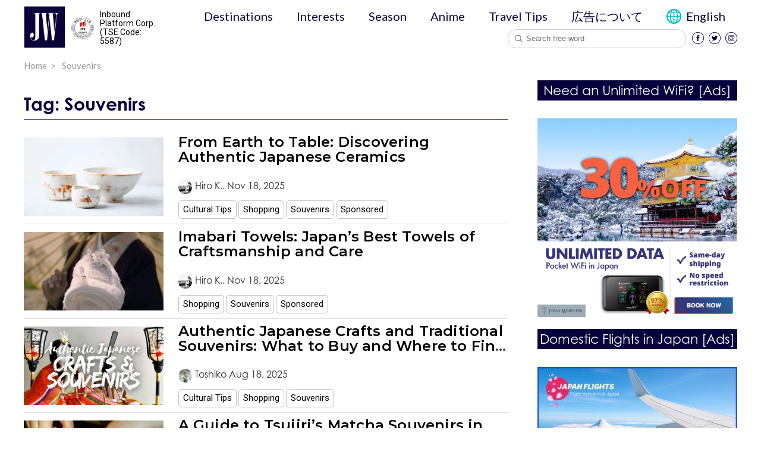

--- FILE ---
content_type: text/html; charset=UTF-8
request_url: https://jw-webmagazine.com/tag/souvenirs/
body_size: 13812
content:
<!doctype html>
<html lang="en">
<head>
	<meta charset="UTF-8">
    <meta name="format-detection" content="telephone=no">
    <script>
        WebFontConfig = {
            typekit: { id: 'vja0xty' },
            google: {
                families: ['Roboto:400,400i,500,500i,700,700i', 'Lato:400,400i,500,500i,700,700i', 'Montserrat:400,400i,500,500i,600,700,700i']
            }
        };

        (function(d) {
            var wf = d.createElement('script'), s = d.scripts[0];
            wf.src = 'https://ajax.googleapis.com/ajax/libs/webfont/1.6.26/webfont.js';
            wf.async = true;
            s.parentNode.insertBefore(wf, s);
        })(document);

        (function() {
            var e = {
                Tabvar: -1 !== (i = window.navigator.userAgent.toLowerCase()).indexOf("windows") && -1 !== i.indexOf("touch") && -1 === i.indexOf("tabvar pc") || -1 !== i.indexOf("ipad") || -1 !== i.indexOf("android") && -1 === i.indexOf("mobile") || -1 !== i.indexOf("firefox") && -1 !== i.indexOf("tabvar") || -1 !== i.indexOf("kindle") || -1 !== i.indexOf("silk") || -1 !== i.indexOf("playbook"),
                Mobile: -1 !== i.indexOf("windows") && -1 !== i.indexOf("phone") || -1 !== i.indexOf("iphone") || -1 !== i.indexOf("ipod") || -1 !== i.indexOf("android") && -1 !== i.indexOf("mobile") || -1 !== i.indexOf("firefox") && -1 !== i.indexOf("mobile") || -1 !== i.indexOf("blackberry")
            };
            var i;
            var n = "";
            e.Tabvar || e.Mobile ? n = "sp" : window.navigator.userAgent.indexOf("Edge") > -1 ? n = "edge" : window.navigator.userAgent.indexOf("Firefox") > -1 ? n = "firefox" : window.navigator.userAgent.indexOf("Chrome") > -1 ? n = "chrome" : ("Microsoft Internet Explorer" == navigator.appName || navigator.userAgent.match(/Trident/) || navigator.userAgent.match(/rv:11/) || void 0 !== $.browser && 1 == $.browser.msie) && (n = "ie");
            document.addEventListener("DOMContentLoaded", function() {
                document.body.classList.add(n)
            })
        })();
    </script>
	<meta name="viewport" content="width=device-width, initial-scale=1">
	<link rel="profile" href="https://gmpg.org/xfn/11">
    <link rel="apple-touch-icon" sizes="57x57" href="https://jw-webmagazine.com/wp-content/themes/jw-magazine/favicon/apple-icon-57x57.png">
    <link rel="apple-touch-icon" sizes="60x60" href="https://jw-webmagazine.com/wp-content/themes/jw-magazine/favicon/apple-icon-60x60.png">
    <link rel="apple-touch-icon" sizes="72x72" href="https://jw-webmagazine.com/wp-content/themes/jw-magazine/favicon/apple-icon-72x72.png">
    <link rel="apple-touch-icon" sizes="76x76" href="https://jw-webmagazine.com/wp-content/themes/jw-magazine/favicon/apple-icon-76x76.png">
    <link rel="apple-touch-icon" sizes="114x114" href="https://jw-webmagazine.com/wp-content/themes/jw-magazine/favicon/apple-icon-114x114.png">
    <link rel="apple-touch-icon" sizes="120x120" href="https://jw-webmagazine.com/wp-content/themes/jw-magazine/favicon/apple-icon-120x120.png">
    <link rel="apple-touch-icon" sizes="144x144" href="https://jw-webmagazine.com/wp-content/themes/jw-magazine/favicon/apple-icon-144x144.png">
    <link rel="apple-touch-icon" sizes="152x152" href="https://jw-webmagazine.com/wp-content/themes/jw-magazine/favicon/apple-icon-152x152.png">
    <link rel="apple-touch-icon" sizes="180x180" href="https://jw-webmagazine.com/wp-content/themes/jw-magazine/favicon/apple-icon-180x180.png">
    <link rel="icon" type="image/png" sizes="192x192"  href="https://jw-webmagazine.com/wp-content/themes/jw-magazine/favicon/android-icon-192x192.png">
    <link rel="icon" type="image/png" sizes="32x32" href="https://jw-webmagazine.com/wp-content/themes/jw-magazine/favicon/favicon-32x32.png">
    <link rel="icon" type="image/png" sizes="96x96" href="https://jw-webmagazine.com/wp-content/themes/jw-magazine/favicon/favicon-96x96.png">
    <link rel="icon" type="image/png" sizes="16x16" href="https://jw-webmagazine.com/wp-content/themes/jw-magazine/favicon/favicon-16x16.png">
    <link rel="manifest" href="https://jw-webmagazine.com/wp-content/themes/jw-magazine/favicon/manifest.json">
    <meta name="msapplication-TileColor" content="#ffffff">
    <meta name="msapplication-TileImage" content="https://jw-webmagazine.com/wp-content/themes/jw-magazine/favicon/ms-icon-144x144.png">
    <meta name="theme-color" content="#ffffff">
    <title>Tag: Souvenirs</title>
	<meta name='robots' content='max-image-preview:large' />
<link rel='dns-prefetch' href='//polyfill.io' />
<link rel="alternate" type="application/rss+xml" title="Japan Web Magazine &raquo; Feed" href="https://jw-webmagazine.com/feed/" />
<link rel="alternate" type="application/rss+xml" title="Japan Web Magazine &raquo; Comments Feed" href="https://jw-webmagazine.com/comments/feed/" />
<link rel="alternate" type="application/rss+xml" title="Japan Web Magazine &raquo; Souvenirs Tag Feed" href="https://jw-webmagazine.com/tag/souvenirs/feed/" />
<!-- jw-webmagazine.com is managing ads with Advanced Ads --><script id="webma-ready">
			window.advanced_ads_ready=function(e,a){a=a||"complete";var d=function(e){return"interactive"===a?"loading"!==e:"complete"===e};d(document.readyState)?e():document.addEventListener("readystatechange",(function(a){d(a.target.readyState)&&e()}),{once:"interactive"===a})},window.advanced_ads_ready_queue=window.advanced_ads_ready_queue||[];		</script>
		<link rel='stylesheet' id='wp-block-library-css' href='https://jw-webmagazine.com/wp-includes/css/dist/block-library/style.min.css?ver=6.5.4' type='text/css' media='all' />
<style id='classic-theme-styles-inline-css' type='text/css'>
/*! This file is auto-generated */
.wp-block-button__link{color:#fff;background-color:#32373c;border-radius:9999px;box-shadow:none;text-decoration:none;padding:calc(.667em + 2px) calc(1.333em + 2px);font-size:1.125em}.wp-block-file__button{background:#32373c;color:#fff;text-decoration:none}
</style>
<style id='global-styles-inline-css' type='text/css'>
body{--wp--preset--color--black: #000000;--wp--preset--color--cyan-bluish-gray: #abb8c3;--wp--preset--color--white: #ffffff;--wp--preset--color--pale-pink: #f78da7;--wp--preset--color--vivid-red: #cf2e2e;--wp--preset--color--luminous-vivid-orange: #ff6900;--wp--preset--color--luminous-vivid-amber: #fcb900;--wp--preset--color--light-green-cyan: #7bdcb5;--wp--preset--color--vivid-green-cyan: #00d084;--wp--preset--color--pale-cyan-blue: #8ed1fc;--wp--preset--color--vivid-cyan-blue: #0693e3;--wp--preset--color--vivid-purple: #9b51e0;--wp--preset--gradient--vivid-cyan-blue-to-vivid-purple: linear-gradient(135deg,rgba(6,147,227,1) 0%,rgb(155,81,224) 100%);--wp--preset--gradient--light-green-cyan-to-vivid-green-cyan: linear-gradient(135deg,rgb(122,220,180) 0%,rgb(0,208,130) 100%);--wp--preset--gradient--luminous-vivid-amber-to-luminous-vivid-orange: linear-gradient(135deg,rgba(252,185,0,1) 0%,rgba(255,105,0,1) 100%);--wp--preset--gradient--luminous-vivid-orange-to-vivid-red: linear-gradient(135deg,rgba(255,105,0,1) 0%,rgb(207,46,46) 100%);--wp--preset--gradient--very-light-gray-to-cyan-bluish-gray: linear-gradient(135deg,rgb(238,238,238) 0%,rgb(169,184,195) 100%);--wp--preset--gradient--cool-to-warm-spectrum: linear-gradient(135deg,rgb(74,234,220) 0%,rgb(151,120,209) 20%,rgb(207,42,186) 40%,rgb(238,44,130) 60%,rgb(251,105,98) 80%,rgb(254,248,76) 100%);--wp--preset--gradient--blush-light-purple: linear-gradient(135deg,rgb(255,206,236) 0%,rgb(152,150,240) 100%);--wp--preset--gradient--blush-bordeaux: linear-gradient(135deg,rgb(254,205,165) 0%,rgb(254,45,45) 50%,rgb(107,0,62) 100%);--wp--preset--gradient--luminous-dusk: linear-gradient(135deg,rgb(255,203,112) 0%,rgb(199,81,192) 50%,rgb(65,88,208) 100%);--wp--preset--gradient--pale-ocean: linear-gradient(135deg,rgb(255,245,203) 0%,rgb(182,227,212) 50%,rgb(51,167,181) 100%);--wp--preset--gradient--electric-grass: linear-gradient(135deg,rgb(202,248,128) 0%,rgb(113,206,126) 100%);--wp--preset--gradient--midnight: linear-gradient(135deg,rgb(2,3,129) 0%,rgb(40,116,252) 100%);--wp--preset--font-size--small: 13px;--wp--preset--font-size--medium: 20px;--wp--preset--font-size--large: 36px;--wp--preset--font-size--x-large: 42px;--wp--preset--spacing--20: 0.44rem;--wp--preset--spacing--30: 0.67rem;--wp--preset--spacing--40: 1rem;--wp--preset--spacing--50: 1.5rem;--wp--preset--spacing--60: 2.25rem;--wp--preset--spacing--70: 3.38rem;--wp--preset--spacing--80: 5.06rem;--wp--preset--shadow--natural: 6px 6px 9px rgba(0, 0, 0, 0.2);--wp--preset--shadow--deep: 12px 12px 50px rgba(0, 0, 0, 0.4);--wp--preset--shadow--sharp: 6px 6px 0px rgba(0, 0, 0, 0.2);--wp--preset--shadow--outlined: 6px 6px 0px -3px rgba(255, 255, 255, 1), 6px 6px rgba(0, 0, 0, 1);--wp--preset--shadow--crisp: 6px 6px 0px rgba(0, 0, 0, 1);}:where(.is-layout-flex){gap: 0.5em;}:where(.is-layout-grid){gap: 0.5em;}body .is-layout-flex{display: flex;}body .is-layout-flex{flex-wrap: wrap;align-items: center;}body .is-layout-flex > *{margin: 0;}body .is-layout-grid{display: grid;}body .is-layout-grid > *{margin: 0;}:where(.wp-block-columns.is-layout-flex){gap: 2em;}:where(.wp-block-columns.is-layout-grid){gap: 2em;}:where(.wp-block-post-template.is-layout-flex){gap: 1.25em;}:where(.wp-block-post-template.is-layout-grid){gap: 1.25em;}.has-black-color{color: var(--wp--preset--color--black) !important;}.has-cyan-bluish-gray-color{color: var(--wp--preset--color--cyan-bluish-gray) !important;}.has-white-color{color: var(--wp--preset--color--white) !important;}.has-pale-pink-color{color: var(--wp--preset--color--pale-pink) !important;}.has-vivid-red-color{color: var(--wp--preset--color--vivid-red) !important;}.has-luminous-vivid-orange-color{color: var(--wp--preset--color--luminous-vivid-orange) !important;}.has-luminous-vivid-amber-color{color: var(--wp--preset--color--luminous-vivid-amber) !important;}.has-light-green-cyan-color{color: var(--wp--preset--color--light-green-cyan) !important;}.has-vivid-green-cyan-color{color: var(--wp--preset--color--vivid-green-cyan) !important;}.has-pale-cyan-blue-color{color: var(--wp--preset--color--pale-cyan-blue) !important;}.has-vivid-cyan-blue-color{color: var(--wp--preset--color--vivid-cyan-blue) !important;}.has-vivid-purple-color{color: var(--wp--preset--color--vivid-purple) !important;}.has-black-background-color{background-color: var(--wp--preset--color--black) !important;}.has-cyan-bluish-gray-background-color{background-color: var(--wp--preset--color--cyan-bluish-gray) !important;}.has-white-background-color{background-color: var(--wp--preset--color--white) !important;}.has-pale-pink-background-color{background-color: var(--wp--preset--color--pale-pink) !important;}.has-vivid-red-background-color{background-color: var(--wp--preset--color--vivid-red) !important;}.has-luminous-vivid-orange-background-color{background-color: var(--wp--preset--color--luminous-vivid-orange) !important;}.has-luminous-vivid-amber-background-color{background-color: var(--wp--preset--color--luminous-vivid-amber) !important;}.has-light-green-cyan-background-color{background-color: var(--wp--preset--color--light-green-cyan) !important;}.has-vivid-green-cyan-background-color{background-color: var(--wp--preset--color--vivid-green-cyan) !important;}.has-pale-cyan-blue-background-color{background-color: var(--wp--preset--color--pale-cyan-blue) !important;}.has-vivid-cyan-blue-background-color{background-color: var(--wp--preset--color--vivid-cyan-blue) !important;}.has-vivid-purple-background-color{background-color: var(--wp--preset--color--vivid-purple) !important;}.has-black-border-color{border-color: var(--wp--preset--color--black) !important;}.has-cyan-bluish-gray-border-color{border-color: var(--wp--preset--color--cyan-bluish-gray) !important;}.has-white-border-color{border-color: var(--wp--preset--color--white) !important;}.has-pale-pink-border-color{border-color: var(--wp--preset--color--pale-pink) !important;}.has-vivid-red-border-color{border-color: var(--wp--preset--color--vivid-red) !important;}.has-luminous-vivid-orange-border-color{border-color: var(--wp--preset--color--luminous-vivid-orange) !important;}.has-luminous-vivid-amber-border-color{border-color: var(--wp--preset--color--luminous-vivid-amber) !important;}.has-light-green-cyan-border-color{border-color: var(--wp--preset--color--light-green-cyan) !important;}.has-vivid-green-cyan-border-color{border-color: var(--wp--preset--color--vivid-green-cyan) !important;}.has-pale-cyan-blue-border-color{border-color: var(--wp--preset--color--pale-cyan-blue) !important;}.has-vivid-cyan-blue-border-color{border-color: var(--wp--preset--color--vivid-cyan-blue) !important;}.has-vivid-purple-border-color{border-color: var(--wp--preset--color--vivid-purple) !important;}.has-vivid-cyan-blue-to-vivid-purple-gradient-background{background: var(--wp--preset--gradient--vivid-cyan-blue-to-vivid-purple) !important;}.has-light-green-cyan-to-vivid-green-cyan-gradient-background{background: var(--wp--preset--gradient--light-green-cyan-to-vivid-green-cyan) !important;}.has-luminous-vivid-amber-to-luminous-vivid-orange-gradient-background{background: var(--wp--preset--gradient--luminous-vivid-amber-to-luminous-vivid-orange) !important;}.has-luminous-vivid-orange-to-vivid-red-gradient-background{background: var(--wp--preset--gradient--luminous-vivid-orange-to-vivid-red) !important;}.has-very-light-gray-to-cyan-bluish-gray-gradient-background{background: var(--wp--preset--gradient--very-light-gray-to-cyan-bluish-gray) !important;}.has-cool-to-warm-spectrum-gradient-background{background: var(--wp--preset--gradient--cool-to-warm-spectrum) !important;}.has-blush-light-purple-gradient-background{background: var(--wp--preset--gradient--blush-light-purple) !important;}.has-blush-bordeaux-gradient-background{background: var(--wp--preset--gradient--blush-bordeaux) !important;}.has-luminous-dusk-gradient-background{background: var(--wp--preset--gradient--luminous-dusk) !important;}.has-pale-ocean-gradient-background{background: var(--wp--preset--gradient--pale-ocean) !important;}.has-electric-grass-gradient-background{background: var(--wp--preset--gradient--electric-grass) !important;}.has-midnight-gradient-background{background: var(--wp--preset--gradient--midnight) !important;}.has-small-font-size{font-size: var(--wp--preset--font-size--small) !important;}.has-medium-font-size{font-size: var(--wp--preset--font-size--medium) !important;}.has-large-font-size{font-size: var(--wp--preset--font-size--large) !important;}.has-x-large-font-size{font-size: var(--wp--preset--font-size--x-large) !important;}
.wp-block-navigation a:where(:not(.wp-element-button)){color: inherit;}
:where(.wp-block-post-template.is-layout-flex){gap: 1.25em;}:where(.wp-block-post-template.is-layout-grid){gap: 1.25em;}
:where(.wp-block-columns.is-layout-flex){gap: 2em;}:where(.wp-block-columns.is-layout-grid){gap: 2em;}
.wp-block-pullquote{font-size: 1.5em;line-height: 1.6;}
</style>
<link rel='stylesheet' id='wp-pagenavi-css' href='https://jw-webmagazine.com/wp-content/plugins/wp-pagenavi/pagenavi-css.css?ver=2.70' type='text/css' media='all' />
<link rel='stylesheet' id='ez-toc-css' href='https://jw-webmagazine.com/wp-content/plugins/easy-table-of-contents/assets/css/screen.min.css?ver=2.0.71' type='text/css' media='all' />
<style id='ez-toc-inline-css' type='text/css'>
div#ez-toc-container .ez-toc-title {font-size: 120%;}div#ez-toc-container .ez-toc-title {font-weight: 500;}div#ez-toc-container ul li {font-size: 95%;}div#ez-toc-container ul li {font-weight: 500;}div#ez-toc-container nav ul ul li {font-size: 90%;}div#ez-toc-container {background: #fff;border: 1px solid #07003c;width: 100%;}div#ez-toc-container p.ez-toc-title , #ez-toc-container .ez_toc_custom_title_icon , #ez-toc-container .ez_toc_custom_toc_icon {color: #0a0a0a;}div#ez-toc-container ul.ez-toc-list a {color: #428bca;}div#ez-toc-container ul.ez-toc-list a:hover {color: #07003c;}div#ez-toc-container ul.ez-toc-list a:visited {color: #254e72;}
</style>
<link rel='stylesheet' id='jw-magazine-style-css' href='https://jw-webmagazine.com/wp-content/themes/jw-magazine/style.css?ver=20201216' type='text/css' media='all' />
<link rel='stylesheet' id='jw-magazine-common-css' href='https://jw-webmagazine.com/wp-content/themes/jw-magazine/resources/styles/common.css?ver=20201216' type='text/css' media='all' />
<link rel='stylesheet' id='simple-pagination-css-css' href='https://jw-webmagazine.com/wp-content/plugins/simple-pagination/css/default.css?ver=2.1.7' type='text/css' media='screen' />
<script type="text/javascript" src="https://jw-webmagazine.com/wp-includes/js/jquery/jquery.min.js?ver=3.7.1" id="jquery-core-js"></script>
<script type="text/javascript" src="https://jw-webmagazine.com/wp-includes/js/jquery/jquery-migrate.min.js?ver=3.4.1" id="jquery-migrate-js"></script>
<script type="text/javascript" src="https://cdnjs.cloudflare.com/polyfill/v3/polyfill.min.js?features=Array.prototype.forEach%2CNodeList.prototype.forEach%2CIntersectionObserver%2CIntersectionObserverEntry&amp;ver=1.1" id="polyfill-js"></script>
<link rel="https://api.w.org/" href="https://jw-webmagazine.com/wp-json/" /><link rel="alternate" type="application/json" href="https://jw-webmagazine.com/wp-json/wp/v2/tags/12" /><link rel="EditURI" type="application/rsd+xml" title="RSD" href="https://jw-webmagazine.com/xmlrpc.php?rsd" />
<meta name="generator" content="WordPress 6.5.4" />

<!-- Google Tag Manager -->
<script>(function(w,d,s,l,i){w[l]=w[l]||[];w[l].push({'gtm.start':
new Date().getTime(),event:'gtm.js'});var f=d.getElementsByTagName(s)[0],
j=d.createElement(s),dl=l!='dataLayer'?'&l='+l:'';j.async=true;j.src=
'https://www.googletagmanager.com/gtm.js?id='+i+dl;f.parentNode.insertBefore(j,f);
})(window,document,'script','dataLayer','GTM-K27W22G');</script>
<!-- End Google Tag Manager -->

<!-- Google Adsense -->
<script async src="https://pagead2.googlesyndication.com/pagead/js/adsbygoogle.js?client=ca-pub-3633355596497469"
     crossorigin="anonymous"></script>



<meta name='robots' content='noindex,follow' />
<link rel="alternate" hreflang="en" href="https://jw-webmagazine.com/tag/souvenirs/">
<link rel="canonical" href="https://jw-webmagazine.com/tag/souvenirs/" />
<link rel="stylesheet" media="print" onload="this.media='all'" href="https://stackpath.bootstrapcdn.com/font-awesome/4.7.0/css/font-awesome.min.css">
<noscript><style id="rocket-lazyload-nojs-css">.rll-youtube-player, [data-lazy-src]{display:none !important;}</style></noscript></head>

<body class="archive tag tag-souvenirs tag-12 hfeed aa-prefix-webma- aa-disabled-all">
<!-- Google Tag Manager (noscript) -->
<noscript><iframe src="https://www.googletagmanager.com/ns.html?id=GTM-K27W22G"
height="0" width="0" style="display:none;visibility:hidden"></iframe></noscript>
<!-- End Google Tag Manager (noscript) -->

	<div id="page" class="site">
    <header id="site-header">
        <div class="o-container">
            <nav class="c-navbar" id="main-nav">
                <div class="c-navbar--left">
                    <a href="https://jw-webmagazine.com" class="c-navbar__brand">
                        <img src="data:image/svg+xml,%3Csvg%20xmlns='http://www.w3.org/2000/svg'%20viewBox='0%200%2070%2071'%3E%3C/svg%3E" width="70" height="71" alt="Japan Travel Guide - Japan Web Magazine" data-lazy-src="https://jw-webmagazine.com/wp-content/themes/jw-magazine/resources/images/common/logo.png"><noscript><img src="https://jw-webmagazine.com/wp-content/themes/jw-magazine/resources/images/common/logo.png" width="70" height="71" alt="Japan Travel Guide - Japan Web Magazine"></noscript>
                    </a>                </div>
                <div class="jpx-wrapper">
                    <img src="data:image/svg+xml,%3Csvg%20xmlns='http://www.w3.org/2000/svg'%20viewBox='0%200%2038%2038'%3E%3C/svg%3E" width="38" height="38" alt="JPX Logo" data-lazy-src="https://jw-webmagazine.com/wp-content/themes/jw-magazine/resources/images/common/logo-jpx.svg"><noscript><img src="https://jw-webmagazine.com/wp-content/themes/jw-magazine/resources/images/common/logo-jpx.svg" width="38" height="38" alt="JPX Logo"></noscript>
                    <p class="text-announcing">Inbound Platform Corp.<br />
                    (TSE Code: 5587)</p>
                </div>
                <button class="c-navbar__toggle only-sp" aria-label="Open navigation" name="Open navigation">
                    <span></span>
                    <span></span>
                    <span></span>
                    <span class="sr-only">Toggle Dropdown</span>
                </button>
                <div class="c-navbar--right">
                    <div class="menu-close only-sp"></div>
                    <div class="c-navbar--right__wrap">
                        <button class="c-navbar__toggle active only-sp" aria-label="Open navigation" name="Open navigation">
                            <span></span>
                            <span></span>
                            <span></span>
                            <span class="sr-only">Toggle Dropdown</span>
                        </button>
                        <ul id = "primary-menu" class = "menu c-navbar__menu"><li id="menu-item-282498" class="menu-item menu-item-type-post_type menu-item-object-page menu-item-has-children menu-item-282498 top-level"><a href="https://jw-webmagazine.com/destinations/">Destinations</a>
<span class="only-sp open-sub-menu">&nbsp;</span>

<ul class="sub-menu">
	<li id="menu-item-282499" class="menu-item menu-item-type-taxonomy menu-item-object-destinations menu-item-282499"><a href="https://jw-webmagazine.com/destinations/tokyo/">Tokyo</a></li>
	<li id="menu-item-282501" class="menu-item menu-item-type-taxonomy menu-item-object-destinations menu-item-282501"><a href="https://jw-webmagazine.com/destinations/osaka/">Osaka</a></li>
	<li id="menu-item-282500" class="menu-item menu-item-type-taxonomy menu-item-object-destinations menu-item-282500"><a href="https://jw-webmagazine.com/destinations/kyoto/">Kyoto</a></li>
	<li id="menu-item-282503" class="menu-item menu-item-type-taxonomy menu-item-object-destinations menu-item-282503"><a href="https://jw-webmagazine.com/destinations/mt-fuji/">Mt.Fuji</a></li>
	<li id="menu-item-282504" class="menu-item menu-item-type-taxonomy menu-item-object-destinations menu-item-282504"><a href="https://jw-webmagazine.com/destinations/hokkaido/">Hokkaido</a></li>
	<li id="menu-item-282505" class="menu-item menu-item-type-taxonomy menu-item-object-destinations menu-item-282505"><a href="https://jw-webmagazine.com/destinations/okinawa/">Okinawa</a></li>
	<li id="menu-item-282507" class="menu-item menu-item-type-taxonomy menu-item-object-destinations menu-item-has-children menu-item-282507"><a href="https://jw-webmagazine.com/destinations/hiroshima/">Hiroshima</a>
	<span class="only-sp open-sub-menu">&nbsp;</span>

	<ul class="sub-menu">
		<li id="menu-item-282509" class="menu-item menu-item-type-post_type menu-item-object-page menu-item-282509"><a href="https://jw-webmagazine.com/destinations/">Others</a></li>
	</ul>
</li>
</ul>
</li>
<li id="menu-item-282510" class="menu-item menu-item-type-post_type menu-item-object-page menu-item-has-children menu-item-282510 top-level"><a href="https://jw-webmagazine.com/interests/">Interests</a>
<span class="only-sp open-sub-menu">&nbsp;</span>

<ul class="sub-menu">
	<li id="menu-item-282511" class="menu-item menu-item-type-taxonomy menu-item-object-interest menu-item-282511"><a href="https://jw-webmagazine.com/interests/things-to-do/">Things to Do</a></li>
	<li id="menu-item-282512" class="menu-item menu-item-type-taxonomy menu-item-object-interest menu-item-282512"><a href="https://jw-webmagazine.com/interests/food/">Food</a></li>
	<li id="menu-item-282513" class="menu-item menu-item-type-taxonomy menu-item-object-interest menu-item-282513"><a href="https://jw-webmagazine.com/interests/shopping/">Shopping</a></li>
	<li id="menu-item-282514" class="menu-item menu-item-type-taxonomy menu-item-object-interest menu-item-282514"><a href="https://jw-webmagazine.com/interests/accommodation/">Accommodation</a></li>
</ul>
</li>
<li id="menu-item-282515" class="menu-item menu-item-type-post_type menu-item-object-page menu-item-has-children menu-item-282515 top-level"><a href="https://jw-webmagazine.com/season/">Season</a>
<span class="only-sp open-sub-menu">&nbsp;</span>

<ul class="sub-menu">
	<li id="menu-item-282517" class="menu-item menu-item-type-taxonomy menu-item-object-seasons menu-item-282517"><a href="https://jw-webmagazine.com/season/spring/">Spring</a></li>
	<li id="menu-item-282519" class="menu-item menu-item-type-taxonomy menu-item-object-seasons menu-item-282519"><a href="https://jw-webmagazine.com/season/summer/">Summer</a></li>
	<li id="menu-item-282520" class="menu-item menu-item-type-taxonomy menu-item-object-seasons menu-item-282520"><a href="https://jw-webmagazine.com/season/autumn/">Autumn</a></li>
	<li id="menu-item-282518" class="menu-item menu-item-type-taxonomy menu-item-object-seasons menu-item-282518"><a href="https://jw-webmagazine.com/season/winter/">Winter</a></li>
</ul>
</li>
<li id="menu-item-282526" class="menu-item menu-item-type-post_type menu-item-object-page menu-item-282526 top-level"><a href="https://jw-webmagazine.com/anime/">Anime</a></li>
<li id="menu-item-282527" class="menu-item menu-item-type-custom menu-item-object-custom menu-item-has-children menu-item-282527 top-level"><a href="/#travel-tips">Travel Tips</a>
<span class="only-sp open-sub-menu">&nbsp;</span>

<ul class="sub-menu">
	<li id="menu-item-282529" class="menu-item menu-item-type-post_type menu-item-object-page menu-item-282529"><a href="https://jw-webmagazine.com/cultural-tips/">Cultural Tips</a></li>
	<li id="menu-item-282530" class="menu-item menu-item-type-post_type menu-item-object-page menu-item-282530"><a href="https://jw-webmagazine.com/itinerary/">Itinerary</a></li>
	<li id="menu-item-282531" class="menu-item menu-item-type-post_type menu-item-object-page menu-item-282531"><a href="https://jw-webmagazine.com/transportation/">Transportation</a></li>
	<li id="menu-item-282532" class="menu-item menu-item-type-post_type menu-item-object-page menu-item-282532"><a href="https://jw-webmagazine.com/japanese/">Japanese</a></li>
	<li id="menu-item-282533" class="menu-item menu-item-type-post_type menu-item-object-page menu-item-282533"><a href="https://jw-webmagazine.com/currency/">Currency</a></li>
	<li id="menu-item-282534" class="menu-item menu-item-type-post_type menu-item-object-page menu-item-282534"><a href="https://jw-webmagazine.com/wifi/">Internet</a></li>
</ul>
</li>
<li id="menu-item-295094" class="menu-item menu-item-type-custom menu-item-object-custom menu-item-295094 top-level"><a href="https://share.hsforms.com/1kOK3AGHqRO-tBJBb1zjcowq3qok">広告について</a></li>
</ul>
                        
                        <ul id="poly-lang-menu" class="menu c-navbar__menu">
                            <li id="menu-item-281817" class="menu-item menu-item-type-custom menu-item-object-custom menu-item-has-children menu-item-281817 top-level">
                                <a href="#pll_switcher" style="display: flex; align-items: center;">
                                English                                </a>
                                <span class="only-sp open-sub-menu">&nbsp;</span>
                                <ul class="sub-menu">
                                    <li id="menu-item-281819" class="menu-item menu-item-type-post_type menu-item-object-page menu-item-281819"><a href="https://jw-webmagazine.com/">English</a></li>
                                    <li id="menu-item-281818" class="menu-item menu-item-type-post_type menu-item-object-page menu-item-281818"><a href="https://jw-webmagazine.com/zh-tw/">繁體中文</a></li>
                                    <!-- <li id="menu-item-281817" class="menu-item menu-item-type-post_type menu-item-object-page menu-item-281817"><a href="https://jw-webmagazine.com/kr/">한국어</a></li>
                                    <li id="menu-item-281816" class="menu-item menu-item-type-post_type menu-item-object-page menu-item-281816"><a href="https://jw-webmagazine.com/es/">Español</a></li> -->
                                </ul>
                            </li>
                        </ul>

                        <div class="ml-auto d-flex">
                            <form action="https://jw-webmagazine.com/advance-search/" class="search-freeword c-navbar__form">
                                <button class="c-navbar__form__button">Submit</button>
                                                                    <input type="text" placeholder="Search free word" aria-label="Search free word" autocomplete="off" name="key" class="c-navbar__form__input search-key">
                                                                <ul class="search-suggest"></ul>
                            </form>

                            <ul class = 'c-navbar__social'> <li><a href='https://www.facebook.com/Japan-Wireless-469588096424829' target='_blank' title='Facebook' class='c-navbar__social__facebook' rel='noopener'>
            <img src="data:image/svg+xml,%3Csvg%20xmlns='http://www.w3.org/2000/svg'%20viewBox='0%200%2020%2020'%3E%3C/svg%3E" width='20' height='20' alt='Facebook' data-lazy-src="https://jw-webmagazine.com/wp-content/themes/jw-magazine/resources/images/common/ic_facebook.png"><noscript><img src='https://jw-webmagazine.com/wp-content/themes/jw-magazine/resources/images/common/ic_facebook.png' width='20' height='20' alt='Facebook'></noscript></a></li><li><a href='https://twitter.com/japanwireless' target='_blank' title='Twitter' class='c-navbar__social__twitter' rel='noopener'>
            <img src="data:image/svg+xml,%3Csvg%20xmlns='http://www.w3.org/2000/svg'%20viewBox='0%200%2020%2020'%3E%3C/svg%3E" width='20' height='20' alt='twitter' data-lazy-src="https://jw-webmagazine.com/wp-content/themes/jw-magazine/resources/images/common/ic_twitter.png"><noscript><img src='https://jw-webmagazine.com/wp-content/themes/jw-magazine/resources/images/common/ic_twitter.png' width='20' height='20' alt='twitter'></noscript></a></li><li><a href='https://www.instagram.com/japan_web_magazine/' target='_blank' title='Instagram' class='c-navbar__social__instagram' rel='noopener'>
            <img src="data:image/svg+xml,%3Csvg%20xmlns='http://www.w3.org/2000/svg'%20viewBox='0%200%2020%2020'%3E%3C/svg%3E" width='20' height='20' alt='instagram' data-lazy-src="https://jw-webmagazine.com/wp-content/themes/jw-magazine/resources/images/common/ic_instagram.png"><noscript><img src='https://jw-webmagazine.com/wp-content/themes/jw-magazine/resources/images/common/ic_instagram.png' width='20' height='20' alt='instagram'></noscript></a></li></ul>                        </div>
                    </div>
                </div>
            </nav>
        </div>
    </header>
	<div id="content" class="site-content">
    <div class="o-container mb-10">
        <ul itemscope itemtype="http://schema.org/BreadcrumbList" class="c-breadcrumb"><li itemprop='itemListElement' itemscope
                        itemtype='http://schema.org/ListItem'>
                        <a itemprop='item' href='https://jw-webmagazine.com' >
                            <span itemprop='name'>Home</span></a>
                        <meta itemprop='position' content='1' />
                    </li><li itemprop='itemListElement' itemscope
                        itemtype='http://schema.org/ListItem'>
                        <a itemprop='item' href='https://jw-webmagazine.com/tag/souvenirs/' class="last">
                            <span itemprop='name'>Souvenirs</span></a>
                        <meta itemprop='position' content='2' />
                    </li></ul>    </div>
    <div class="o-container">
        <div class="wrapper">
            <main class="c-main">
                <header class="page-header">
                    <h1 class="heading__h2 heading">Tag: <span>Souvenirs</span></h1>                </header><!-- .page-header -->
                                    <section class="activity author-post">
                        <div class="c-post__horizontal__wrap">
                            
    <div class="c-post__horizontal__item has-tags">
        <div class="thumbnail">
            <a href='https://jw-webmagazine.com/tips/japan-classic/' class='tax_post_item_thumbnail'><img src="data:image/svg+xml,%3Csvg%20xmlns='http://www.w3.org/2000/svg'%20viewBox='0%200%200%200'%3E%3C/svg%3E" alt="" data-lazy-src="https://jw-webmagazine.com/wp-content/uploads/2025/10/imgi_6_AdobeStock_415278674_1-min.jpeg"><noscript><img src="https://jw-webmagazine.com/wp-content/uploads/2025/10/imgi_6_AdobeStock_415278674_1-min.jpeg" alt=""></noscript></a>        </div>
        <div class="post-info">
            <h4 class='post-title'><a href='https://jw-webmagazine.com/tips/japan-classic/'>From Earth to Table: Discovering Authentic Japanese Ceramics</a></h4>            <div class="mb-10">
                <ul class="c-post__meta d-flex">
    <li class="author">
        <a class="author_avatar" href="https://jw-webmagazine.com/author/hirokaeri123/">
            <img src="data:image/svg+xml,%3Csvg%20xmlns='http://www.w3.org/2000/svg'%20viewBox='0%200%200%200'%3E%3C/svg%3E" alt="Hiro K.." data-lazy-src="https://jw-webmagazine.com/wp-content/uploads/2024/04/1_fheMQNhGkC529nc2c2hGVw-23x23.jpeg"><noscript><img src="https://jw-webmagazine.com/wp-content/uploads/2024/04/1_fheMQNhGkC529nc2c2hGVw-23x23.jpeg" alt="Hiro K.."></noscript>        </a>
        <div class="right">
            <a href="https://jw-webmagazine.com/author/hirokaeri123/">
                <span>Hiro K..</span>
            </a>
            <div class="time">
                <time datetime="2025-11-18T16:17:19+09:00">Nov 18, 2025</time>
            </div>
        </div>

    </li>
</ul>
            </div>
            <ul class="post_tags"><li><a href='https://jw-webmagazine.com/tag/cultural-tips/'>Cultural Tips</a></li><li><a href='https://jw-webmagazine.com/tag/shopping/'>Shopping</a></li><li><a href='https://jw-webmagazine.com/tag/souvenirs/'>Souvenirs</a></li><li><a href='https://jw-webmagazine.com/tag/sponsored/'>Sponsored</a></li></ul>        </div>
    </div>

    <div class="c-post__horizontal__item has-tags">
        <div class="thumbnail">
            <a href='https://jw-webmagazine.com/tips/imabari-towels/' class='tax_post_item_thumbnail'><img src="data:image/svg+xml,%3Csvg%20xmlns='http://www.w3.org/2000/svg'%20viewBox='0%200%200%200'%3E%3C/svg%3E" alt="" data-lazy-src="https://jw-webmagazine.com/wp-content/uploads/2025/08/OmiyageTitle1-min.jpg"><noscript><img src="https://jw-webmagazine.com/wp-content/uploads/2025/08/OmiyageTitle1-min.jpg" alt=""></noscript></a>        </div>
        <div class="post-info">
            <h4 class='post-title'><a href='https://jw-webmagazine.com/tips/imabari-towels/'>Imabari Towels: Japan’s Best Towels of Craftsmanship and Care</a></h4>            <div class="mb-10">
                <ul class="c-post__meta d-flex">
    <li class="author">
        <a class="author_avatar" href="https://jw-webmagazine.com/author/hirokaeri123/">
            <img src="data:image/svg+xml,%3Csvg%20xmlns='http://www.w3.org/2000/svg'%20viewBox='0%200%200%200'%3E%3C/svg%3E" alt="Hiro K.." data-lazy-src="https://jw-webmagazine.com/wp-content/uploads/2024/04/1_fheMQNhGkC529nc2c2hGVw-23x23.jpeg"><noscript><img src="https://jw-webmagazine.com/wp-content/uploads/2024/04/1_fheMQNhGkC529nc2c2hGVw-23x23.jpeg" alt="Hiro K.."></noscript>        </a>
        <div class="right">
            <a href="https://jw-webmagazine.com/author/hirokaeri123/">
                <span>Hiro K..</span>
            </a>
            <div class="time">
                <time datetime="2025-11-18T18:06:00+09:00">Nov 18, 2025</time>
            </div>
        </div>

    </li>
</ul>
            </div>
            <ul class="post_tags"><li><a href='https://jw-webmagazine.com/tag/shopping/'>Shopping</a></li><li><a href='https://jw-webmagazine.com/tag/souvenirs/'>Souvenirs</a></li><li><a href='https://jw-webmagazine.com/tag/sponsored/'>Sponsored</a></li></ul>        </div>
    </div>

    <div class="c-post__horizontal__item has-tags">
        <div class="thumbnail">
            <a href='https://jw-webmagazine.com/tips/japanese-crafts-and-traditional-souvenirs/' class='tax_post_item_thumbnail'><img src="data:image/svg+xml,%3Csvg%20xmlns='http://www.w3.org/2000/svg'%20viewBox='0%200%200%200'%3E%3C/svg%3E" alt="" data-lazy-src="https://jw-webmagazine.com/wp-content/uploads/2025/06/Japanese-Crafts＆Souvenirs-Cover.jpg"><noscript><img src="https://jw-webmagazine.com/wp-content/uploads/2025/06/Japanese-Crafts＆Souvenirs-Cover.jpg" alt=""></noscript></a>        </div>
        <div class="post-info">
            <h4 class='post-title'><a href='https://jw-webmagazine.com/tips/japanese-crafts-and-traditional-souvenirs/'>Authentic Japanese Crafts and Traditional Souvenirs: What to Buy and Where to Find Them</a></h4>            <div class="mb-10">
                <ul class="c-post__meta d-flex">
    <li class="author">
        <a class="author_avatar" href="https://jw-webmagazine.com/author/toshiko/">
            <img src="data:image/svg+xml,%3Csvg%20xmlns='http://www.w3.org/2000/svg'%20viewBox='0%200%200%200'%3E%3C/svg%3E" alt="Toshiko" data-lazy-src="https://jw-webmagazine.com/wp-content/uploads/2024/04/IMG_4699c-min-23x23.jpg"><noscript><img src="https://jw-webmagazine.com/wp-content/uploads/2024/04/IMG_4699c-min-23x23.jpg" alt="Toshiko"></noscript>        </a>
        <div class="right">
            <a href="https://jw-webmagazine.com/author/toshiko/">
                <span>Toshiko</span>
            </a>
            <div class="time">
                <time datetime="2025-08-18T12:00:48+09:00">Aug 18, 2025</time>
            </div>
        </div>

    </li>
</ul>
            </div>
            <ul class="post_tags"><li><a href='https://jw-webmagazine.com/tag/cultural-tips/'>Cultural Tips</a></li><li><a href='https://jw-webmagazine.com/tag/shopping/'>Shopping</a></li><li><a href='https://jw-webmagazine.com/tag/souvenirs/'>Souvenirs</a></li></ul>        </div>
    </div>

    <div class="c-post__horizontal__item has-tags">
        <div class="thumbnail">
            <a href='https://jw-webmagazine.com/tips/guide-to-tsujiri-matcha-souvenirs/' class='tax_post_item_thumbnail'><img src="data:image/svg+xml,%3Csvg%20xmlns='http://www.w3.org/2000/svg'%20viewBox='0%200%200%200'%3E%3C/svg%3E" alt="" data-lazy-src="https://jw-webmagazine.com/wp-content/uploads/2025/07/Tsujiri-Top.webp"><noscript><img src="https://jw-webmagazine.com/wp-content/uploads/2025/07/Tsujiri-Top.webp" alt=""></noscript></a>        </div>
        <div class="post-info">
            <h4 class='post-title'><a href='https://jw-webmagazine.com/tips/guide-to-tsujiri-matcha-souvenirs/'>A Guide to Tsujiri’s Matcha Souvenirs in Japan</a></h4>            <div class="mb-10">
                <ul class="c-post__meta d-flex">
    <li class="author">
        <a class="author_avatar" href="https://jw-webmagazine.com/author/japankuru/">
            <img src="data:image/svg+xml,%3Csvg%20xmlns='http://www.w3.org/2000/svg'%20viewBox='0%200%200%200'%3E%3C/svg%3E" alt="Japankuru" data-lazy-src="https://jw-webmagazine.com/wp-content/uploads/2025/03/JAPANKURU-LOGO-23x23.jpg"><noscript><img src="https://jw-webmagazine.com/wp-content/uploads/2025/03/JAPANKURU-LOGO-23x23.jpg" alt="Japankuru"></noscript>        </a>
        <div class="right">
            <a href="https://jw-webmagazine.com/author/japankuru/">
                <span>Japankuru</span>
            </a>
            <div class="time">
                <time datetime="2025-08-01T12:00:23+09:00">Aug 01, 2025</time>
            </div>
        </div>

    </li>
</ul>
            </div>
            <ul class="post_tags"><li><a href='https://jw-webmagazine.com/tag/drink/'>Drink</a></li><li><a href='https://jw-webmagazine.com/tag/food/'>Food</a></li><li><a href='https://jw-webmagazine.com/tag/souvenirs/'>Souvenirs</a></li></ul>        </div>
    </div>

    <div class="c-post__horizontal__item has-tags">
        <div class="thumbnail">
            <a href='https://jw-webmagazine.com/tips/create-souvenirs-instantly-at-japanese-convenience-stores/' class='tax_post_item_thumbnail'><img src="data:image/svg+xml,%3Csvg%20xmlns='http://www.w3.org/2000/svg'%20viewBox='0%200%200%200'%3E%3C/svg%3E" alt="" data-lazy-src="https://jw-webmagazine.com/wp-content/uploads/2025/06/Multifunction-Printer-Top.webp"><noscript><img src="https://jw-webmagazine.com/wp-content/uploads/2025/06/Multifunction-Printer-Top.webp" alt=""></noscript></a>        </div>
        <div class="post-info">
            <h4 class='post-title'><a href='https://jw-webmagazine.com/tips/create-souvenirs-instantly-at-japanese-convenience-stores/'>The Best Way to Spend Your Extra Yen in Japan: Create Custom Fan Merch &#038; Souvenirs Instantly at Japanese Convenience Stores</a></h4>            <div class="mb-10">
                <ul class="c-post__meta d-flex">
    <li class="author">
        <a class="author_avatar" href="https://jw-webmagazine.com/author/japankuru/">
            <img src="data:image/svg+xml,%3Csvg%20xmlns='http://www.w3.org/2000/svg'%20viewBox='0%200%200%200'%3E%3C/svg%3E" alt="Japankuru" data-lazy-src="https://jw-webmagazine.com/wp-content/uploads/2025/03/JAPANKURU-LOGO-23x23.jpg"><noscript><img src="https://jw-webmagazine.com/wp-content/uploads/2025/03/JAPANKURU-LOGO-23x23.jpg" alt="Japankuru"></noscript>        </a>
        <div class="right">
            <a href="https://jw-webmagazine.com/author/japankuru/">
                <span>Japankuru</span>
            </a>
            <div class="time">
                <time datetime="2025-07-23T15:25:03+09:00">Jul 23, 2025</time>
            </div>
        </div>

    </li>
</ul>
            </div>
            <ul class="post_tags"><li><a href='https://jw-webmagazine.com/tag/shopping/'>Shopping</a></li><li><a href='https://jw-webmagazine.com/tag/souvenirs/'>Souvenirs</a></li></ul>        </div>
    </div>

    <div class="c-post__horizontal__item has-tags">
        <div class="thumbnail">
            <a href='https://jw-webmagazine.com/tips/hibiki-an/' class='tax_post_item_thumbnail'><img src="data:image/svg+xml,%3Csvg%20xmlns='http://www.w3.org/2000/svg'%20viewBox='0%200%200%200'%3E%3C/svg%3E" alt="" data-lazy-src="https://jw-webmagazine.com/wp-content/uploads/2024/07/Hibiki-An-min.png"><noscript><img src="https://jw-webmagazine.com/wp-content/uploads/2024/07/Hibiki-An-min.png" alt=""></noscript></a>        </div>
        <div class="post-info">
            <h4 class='post-title'><a href='https://jw-webmagazine.com/tips/hibiki-an/'>Hibiki-an: A Legacy of Authenticity and Passion in Every Cup of Uji Green Tea</a></h4>            <div class="mb-10">
                <ul class="c-post__meta d-flex">
    <li class="author">
        <a class="author_avatar" href="https://jw-webmagazine.com/author/toruotake/">
            <img src="data:image/svg+xml,%3Csvg%20xmlns='http://www.w3.org/2000/svg'%20viewBox='0%200%200%200'%3E%3C/svg%3E" alt="Toru Otake" data-lazy-src="https://jw-webmagazine.com/wp-content/uploads/2019/07/0_yTi0zF19s9v5E0AN.jpg"><noscript><img src="https://jw-webmagazine.com/wp-content/uploads/2019/07/0_yTi0zF19s9v5E0AN.jpg" alt="Toru Otake"></noscript>        </a>
        <div class="right">
            <a href="https://jw-webmagazine.com/author/toruotake/">
                <span>Toru Otake</span>
            </a>
            <div class="time">
                <time datetime="2025-07-23T15:35:13+09:00">Jul 23, 2025</time>
            </div>
        </div>

    </li>
</ul>
            </div>
            <ul class="post_tags"><li><a href='https://jw-webmagazine.com/tag/food/'>Food</a></li><li><a href='https://jw-webmagazine.com/tag/shopping/'>Shopping</a></li><li><a href='https://jw-webmagazine.com/tag/souvenirs/'>Souvenirs</a></li></ul>        </div>
    </div>

    <div class="c-post__horizontal__item has-tags">
        <div class="thumbnail">
            <a href='https://jw-webmagazine.com/tips/best-japanese-rice-crackers/' class='tax_post_item_thumbnail'><img src="data:image/svg+xml,%3Csvg%20xmlns='http://www.w3.org/2000/svg'%20viewBox='0%200%200%200'%3E%3C/svg%3E" alt="" data-lazy-src="https://jw-webmagazine.com/wp-content/uploads/2023/07/best-Japanese-rice-crackers-min.png"><noscript><img src="https://jw-webmagazine.com/wp-content/uploads/2023/07/best-Japanese-rice-crackers-min.png" alt=""></noscript></a>        </div>
        <div class="post-info">
            <h4 class='post-title'><a href='https://jw-webmagazine.com/tips/best-japanese-rice-crackers/'>10 Best Japanese Rice Crackers</a></h4>            <div class="mb-10">
                <ul class="c-post__meta d-flex">
    <li class="author">
        <a class="author_avatar" href="https://jw-webmagazine.com/author/clarita-kurita/">
            <img src="data:image/svg+xml,%3Csvg%20xmlns='http://www.w3.org/2000/svg'%20viewBox='0%200%200%200'%3E%3C/svg%3E" alt="Clarita Kurita" data-lazy-src="https://jw-webmagazine.com/wp-content/uploads/2024/04/IMG_3747-min-23x23.jpg"><noscript><img src="https://jw-webmagazine.com/wp-content/uploads/2024/04/IMG_3747-min-23x23.jpg" alt="Clarita Kurita"></noscript>        </a>
        <div class="right">
            <a href="https://jw-webmagazine.com/author/clarita-kurita/">
                <span>Clarita Kurita</span>
            </a>
            <div class="time">
                <time datetime="2025-07-23T15:36:52+09:00">Jul 23, 2025</time>
            </div>
        </div>

    </li>
</ul>
            </div>
            <ul class="post_tags"><li><a href='https://jw-webmagazine.com/tag/food/'>Food</a></li><li><a href='https://jw-webmagazine.com/tag/shopping/'>Shopping</a></li><li><a href='https://jw-webmagazine.com/tag/souvenirs/'>Souvenirs</a></li></ul>        </div>
    </div>

    <div class="c-post__horizontal__item has-tags">
        <div class="thumbnail">
            <a href='https://jw-webmagazine.com/tips/best-japanese-hair-care-products/' class='tax_post_item_thumbnail'><img src="data:image/svg+xml,%3Csvg%20xmlns='http://www.w3.org/2000/svg'%20viewBox='0%200%200%200'%3E%3C/svg%3E" alt="" data-lazy-src="https://jw-webmagazine.com/wp-content/uploads/2023/06/Best-Japanese-Hair-Care-Products-1-min.png"><noscript><img src="https://jw-webmagazine.com/wp-content/uploads/2023/06/Best-Japanese-Hair-Care-Products-1-min.png" alt=""></noscript></a>        </div>
        <div class="post-info">
            <h4 class='post-title'><a href='https://jw-webmagazine.com/tips/best-japanese-hair-care-products/'>15 Best Japanese Hair Care Products</a></h4>            <div class="mb-10">
                <ul class="c-post__meta d-flex">
    <li class="author">
        <a class="author_avatar" href="https://jw-webmagazine.com/author/clarita-kurita/">
            <img src="data:image/svg+xml,%3Csvg%20xmlns='http://www.w3.org/2000/svg'%20viewBox='0%200%200%200'%3E%3C/svg%3E" alt="Clarita Kurita" data-lazy-src="https://jw-webmagazine.com/wp-content/uploads/2024/04/IMG_3747-min-23x23.jpg"><noscript><img src="https://jw-webmagazine.com/wp-content/uploads/2024/04/IMG_3747-min-23x23.jpg" alt="Clarita Kurita"></noscript>        </a>
        <div class="right">
            <a href="https://jw-webmagazine.com/author/clarita-kurita/">
                <span>Clarita Kurita</span>
            </a>
            <div class="time">
                <time datetime="2025-07-23T15:37:03+09:00">Jul 23, 2025</time>
            </div>
        </div>

    </li>
</ul>
            </div>
            <ul class="post_tags"><li><a href='https://jw-webmagazine.com/tag/cosmetics/'>Cosmetics</a></li><li><a href='https://jw-webmagazine.com/tag/shopping/'>Shopping</a></li><li><a href='https://jw-webmagazine.com/tag/souvenirs/'>Souvenirs</a></li></ul>        </div>
    </div>

    <div class="c-post__horizontal__item has-tags">
        <div class="thumbnail">
            <a href='https://jw-webmagazine.com/tips/best-places-to-buy-cosmetic-products-in-tokyo/' class='tax_post_item_thumbnail'><img src="data:image/svg+xml,%3Csvg%20xmlns='http://www.w3.org/2000/svg'%20viewBox='0%200%200%200'%3E%3C/svg%3E" alt="" data-lazy-src="https://jw-webmagazine.com/wp-content/uploads/2023/06/Where-to-Buy-Cosmetic-Products-In-TOKYO-min.png"><noscript><img src="https://jw-webmagazine.com/wp-content/uploads/2023/06/Where-to-Buy-Cosmetic-Products-In-TOKYO-min.png" alt=""></noscript></a>        </div>
        <div class="post-info">
            <h4 class='post-title'><a href='https://jw-webmagazine.com/tips/best-places-to-buy-cosmetic-products-in-tokyo/'>Best Places to Buy Cosmetic Products in Tokyo</a></h4>            <div class="mb-10">
                <ul class="c-post__meta d-flex">
    <li class="author">
        <a class="author_avatar" href="https://jw-webmagazine.com/author/clarita-kurita/">
            <img src="data:image/svg+xml,%3Csvg%20xmlns='http://www.w3.org/2000/svg'%20viewBox='0%200%200%200'%3E%3C/svg%3E" alt="Clarita Kurita" data-lazy-src="https://jw-webmagazine.com/wp-content/uploads/2024/04/IMG_3747-min-23x23.jpg"><noscript><img src="https://jw-webmagazine.com/wp-content/uploads/2024/04/IMG_3747-min-23x23.jpg" alt="Clarita Kurita"></noscript>        </a>
        <div class="right">
            <a href="https://jw-webmagazine.com/author/clarita-kurita/">
                <span>Clarita Kurita</span>
            </a>
            <div class="time">
                <time datetime="2025-07-23T15:38:31+09:00">Jul 23, 2025</time>
            </div>
        </div>

    </li>
</ul>
            </div>
            <ul class="post_tags"><li><a href='https://jw-webmagazine.com/tag/cosmetics/'>Cosmetics</a></li><li><a href='https://jw-webmagazine.com/tag/shopping/'>Shopping</a></li><li><a href='https://jw-webmagazine.com/tag/souvenirs/'>Souvenirs</a></li></ul>        </div>
    </div>

    <div class="c-post__horizontal__item has-tags">
        <div class="thumbnail">
            <a href='https://jw-webmagazine.com/tips/best-japanese-candies/' class='tax_post_item_thumbnail'><img src="data:image/svg+xml,%3Csvg%20xmlns='http://www.w3.org/2000/svg'%20viewBox='0%200%200%200'%3E%3C/svg%3E" alt="" data-lazy-src="https://jw-webmagazine.com/wp-content/uploads/2023/06/Best-Japanese-Candies-3-min.png"><noscript><img src="https://jw-webmagazine.com/wp-content/uploads/2023/06/Best-Japanese-Candies-3-min.png" alt=""></noscript></a>        </div>
        <div class="post-info">
            <h4 class='post-title'><a href='https://jw-webmagazine.com/tips/best-japanese-candies/'>15 Best Japanese Candies</a></h4>            <div class="mb-10">
                <ul class="c-post__meta d-flex">
    <li class="author">
        <a class="author_avatar" href="https://jw-webmagazine.com/author/clarita-kurita/">
            <img src="data:image/svg+xml,%3Csvg%20xmlns='http://www.w3.org/2000/svg'%20viewBox='0%200%200%200'%3E%3C/svg%3E" alt="Clarita Kurita" data-lazy-src="https://jw-webmagazine.com/wp-content/uploads/2024/04/IMG_3747-min-23x23.jpg"><noscript><img src="https://jw-webmagazine.com/wp-content/uploads/2024/04/IMG_3747-min-23x23.jpg" alt="Clarita Kurita"></noscript>        </a>
        <div class="right">
            <a href="https://jw-webmagazine.com/author/clarita-kurita/">
                <span>Clarita Kurita</span>
            </a>
            <div class="time">
                <time datetime="2025-07-23T15:39:24+09:00">Jul 23, 2025</time>
            </div>
        </div>

    </li>
</ul>
            </div>
            <ul class="post_tags"><li><a href='https://jw-webmagazine.com/tag/food/'>Food</a></li><li><a href='https://jw-webmagazine.com/tag/shopping/'>Shopping</a></li><li><a href='https://jw-webmagazine.com/tag/souvenirs/'>Souvenirs</a></li></ul>        </div>
    </div>
                        </div>
                        <ul class="pagination"><li class="current"><strong><span class="current">1</span><span class="total-page"> /4</span></strong></li><li><a href="https://jw-webmagazine.com/tag/souvenirs/page/2">2</a></li><li><a href="https://jw-webmagazine.com/tag/souvenirs/page/3">3</a></li><li><a href="https://jw-webmagazine.com/tag/souvenirs/page/4">4</a></li></ul>                    </section>
                            </main>
            <aside class="c-sidebar">
                

<section id="media_image-8" class="widget widget_media_image"><div class="widget-title">Need an Unlimited WiFi? [Ads]</div><a href="https://www.japan-wireless.com/en?code=059" rel="httpsbitly3SCiXXJ noopener" target="_blank"><img width="1200" height="1200" src="data:image/svg+xml,%3Csvg%20xmlns='http://www.w3.org/2000/svg'%20viewBox='0%200%201200%201200'%3E%3C/svg%3E" class="image wp-image-330936  attachment-full size-full" alt="Japan wireless" style="max-width: 100%; height: auto;" title="Need an Unlimited WiFi?" decoding="async" loading="lazy" data-lazy-srcset="https://jw-webmagazine.com/wp-content/uploads/2025/11/1200x1200-copy-12.webp 1200w, https://jw-webmagazine.com/wp-content/uploads/2025/11/1200x1200-copy-12-200x200.webp 200w, https://jw-webmagazine.com/wp-content/uploads/2025/11/1200x1200-copy-12-400x400.webp 400w, https://jw-webmagazine.com/wp-content/uploads/2025/11/1200x1200-copy-12-150x150.webp 150w, https://jw-webmagazine.com/wp-content/uploads/2025/11/1200x1200-copy-12-768x768.webp 768w, https://jw-webmagazine.com/wp-content/uploads/2025/11/1200x1200-copy-12-23x23.webp 23w" data-lazy-sizes="(max-width: 1200px) 100vw, 1200px" data-lazy-src="https://jw-webmagazine.com/wp-content/uploads/2025/11/1200x1200-copy-12.webp" /><noscript><img width="1200" height="1200" src="https://jw-webmagazine.com/wp-content/uploads/2025/11/1200x1200-copy-12.webp" class="image wp-image-330936  attachment-full size-full" alt="Japan wireless" style="max-width: 100%; height: auto;" title="Need an Unlimited WiFi?" decoding="async" loading="lazy" srcset="https://jw-webmagazine.com/wp-content/uploads/2025/11/1200x1200-copy-12.webp 1200w, https://jw-webmagazine.com/wp-content/uploads/2025/11/1200x1200-copy-12-200x200.webp 200w, https://jw-webmagazine.com/wp-content/uploads/2025/11/1200x1200-copy-12-400x400.webp 400w, https://jw-webmagazine.com/wp-content/uploads/2025/11/1200x1200-copy-12-150x150.webp 150w, https://jw-webmagazine.com/wp-content/uploads/2025/11/1200x1200-copy-12-768x768.webp 768w, https://jw-webmagazine.com/wp-content/uploads/2025/11/1200x1200-copy-12-23x23.webp 23w" sizes="(max-width: 1200px) 100vw, 1200px" /></noscript></a></section><section id="media_image-14" class="widget widget_media_image"><div class="widget-title">Domestic Flights in Japan [Ads]</div><a href="https://www.japan-flights.com/?utm_source=japan+web+magazine&#038;utm_medium=banner&#038;utm_campaign=banner_japanwebmagazine&#038;utm_id=Banner+Japan+web+magazine"><img width="400" height="400" src="data:image/svg+xml,%3Csvg%20xmlns='http://www.w3.org/2000/svg'%20viewBox='0%200%20400%20400'%3E%3C/svg%3E" class="image wp-image-330140  attachment-large size-large" alt="" style="max-width: 100%; height: auto;" title="Pocket WiFi in Korea" decoding="async" loading="lazy" data-lazy-srcset="https://jw-webmagazine.com/wp-content/uploads/2025/10/Japan-Flights-400x400.png 400w, https://jw-webmagazine.com/wp-content/uploads/2025/10/Japan-Flights-200x200.png 200w, https://jw-webmagazine.com/wp-content/uploads/2025/10/Japan-Flights-150x150.png 150w, https://jw-webmagazine.com/wp-content/uploads/2025/10/Japan-Flights-768x768.png 768w, https://jw-webmagazine.com/wp-content/uploads/2025/10/Japan-Flights-23x23.png 23w, https://jw-webmagazine.com/wp-content/uploads/2025/10/Japan-Flights.png 1200w" data-lazy-sizes="(max-width: 400px) 100vw, 400px" data-lazy-src="https://jw-webmagazine.com/wp-content/uploads/2025/10/Japan-Flights-400x400.png" /><noscript><img width="400" height="400" src="https://jw-webmagazine.com/wp-content/uploads/2025/10/Japan-Flights-400x400.png" class="image wp-image-330140  attachment-large size-large" alt="" style="max-width: 100%; height: auto;" title="Pocket WiFi in Korea" decoding="async" loading="lazy" srcset="https://jw-webmagazine.com/wp-content/uploads/2025/10/Japan-Flights-400x400.png 400w, https://jw-webmagazine.com/wp-content/uploads/2025/10/Japan-Flights-200x200.png 200w, https://jw-webmagazine.com/wp-content/uploads/2025/10/Japan-Flights-150x150.png 150w, https://jw-webmagazine.com/wp-content/uploads/2025/10/Japan-Flights-768x768.png 768w, https://jw-webmagazine.com/wp-content/uploads/2025/10/Japan-Flights-23x23.png 23w, https://jw-webmagazine.com/wp-content/uploads/2025/10/Japan-Flights.png 1200w" sizes="(max-width: 400px) 100vw, 400px" /></noscript></a></section><section id="media_image-21" class="widget widget_media_image"><div class="widget-title">5G No Data Cap Unlimited eSIM Here [Ads]</div><a href="http://bit.ly/3XGxuV7" rel="httpbitly3XGxuV7"><img width="1200" height="1200" src="data:image/svg+xml,%3Csvg%20xmlns='http://www.w3.org/2000/svg'%20viewBox='0%200%201200%201200'%3E%3C/svg%3E" class="image wp-image-316820  attachment-full size-full" alt="" style="max-width: 100%; height: auto;" title="5G No Data Cap Unlimited eSIM Here" decoding="async" loading="lazy" data-lazy-srcset="https://jw-webmagazine.com/wp-content/uploads/2025/01/1200x1200.webp 1200w, https://jw-webmagazine.com/wp-content/uploads/2025/01/1200x1200-200x200.webp 200w, https://jw-webmagazine.com/wp-content/uploads/2025/01/1200x1200-400x400.webp 400w, https://jw-webmagazine.com/wp-content/uploads/2025/01/1200x1200-150x150.webp 150w, https://jw-webmagazine.com/wp-content/uploads/2025/01/1200x1200-768x768.webp 768w, https://jw-webmagazine.com/wp-content/uploads/2025/01/1200x1200-23x23.webp 23w" data-lazy-sizes="(max-width: 1200px) 100vw, 1200px" data-lazy-src="https://jw-webmagazine.com/wp-content/uploads/2025/01/1200x1200.webp" /><noscript><img width="1200" height="1200" src="https://jw-webmagazine.com/wp-content/uploads/2025/01/1200x1200.webp" class="image wp-image-316820  attachment-full size-full" alt="" style="max-width: 100%; height: auto;" title="5G No Data Cap Unlimited eSIM Here" decoding="async" loading="lazy" srcset="https://jw-webmagazine.com/wp-content/uploads/2025/01/1200x1200.webp 1200w, https://jw-webmagazine.com/wp-content/uploads/2025/01/1200x1200-200x200.webp 200w, https://jw-webmagazine.com/wp-content/uploads/2025/01/1200x1200-400x400.webp 400w, https://jw-webmagazine.com/wp-content/uploads/2025/01/1200x1200-150x150.webp 150w, https://jw-webmagazine.com/wp-content/uploads/2025/01/1200x1200-768x768.webp 768w, https://jw-webmagazine.com/wp-content/uploads/2025/01/1200x1200-23x23.webp 23w" sizes="(max-width: 1200px) 100vw, 1200px" /></noscript></a></section><section id="media_image-3" class="widget widget_media_image"><div class="widget-title">Buy Shinkansen Ticket Online [Ads]</div><a href="https://bit.ly/3uioxbN" target="_blank" rel="noopener"><img width="672" height="672" src="data:image/svg+xml,%3Csvg%20xmlns='http://www.w3.org/2000/svg'%20viewBox='0%200%20672%20672'%3E%3C/svg%3E" class="image wp-image-298957  attachment-full size-full" alt="Japan Bullet Train" style="max-width: 100%; height: auto;" title="Buy Shinkansen Ticket Online" decoding="async" loading="lazy" data-lazy-srcset="https://jw-webmagazine.com/wp-content/uploads/2024/01/336x336_Shinkansen_JW_banner.png 672w, https://jw-webmagazine.com/wp-content/uploads/2024/01/336x336_Shinkansen_JW_banner-200x200.png 200w, https://jw-webmagazine.com/wp-content/uploads/2024/01/336x336_Shinkansen_JW_banner-400x400.png 400w, https://jw-webmagazine.com/wp-content/uploads/2024/01/336x336_Shinkansen_JW_banner-150x150.png 150w" data-lazy-sizes="(max-width: 672px) 100vw, 672px" data-lazy-src="https://jw-webmagazine.com/wp-content/uploads/2024/01/336x336_Shinkansen_JW_banner.png" /><noscript><img width="672" height="672" src="https://jw-webmagazine.com/wp-content/uploads/2024/01/336x336_Shinkansen_JW_banner.png" class="image wp-image-298957  attachment-full size-full" alt="Japan Bullet Train" style="max-width: 100%; height: auto;" title="Buy Shinkansen Ticket Online" decoding="async" loading="lazy" srcset="https://jw-webmagazine.com/wp-content/uploads/2024/01/336x336_Shinkansen_JW_banner.png 672w, https://jw-webmagazine.com/wp-content/uploads/2024/01/336x336_Shinkansen_JW_banner-200x200.png 200w, https://jw-webmagazine.com/wp-content/uploads/2024/01/336x336_Shinkansen_JW_banner-400x400.png 400w, https://jw-webmagazine.com/wp-content/uploads/2024/01/336x336_Shinkansen_JW_banner-150x150.png 150w" sizes="(max-width: 672px) 100vw, 672px" /></noscript></a></section><section id="media_image-19" class="widget widget_media_image"><div class="widget-title">Traveling on a Budget? [Ads]</div><a href="https://bit.ly/3XihhIJ"><img width="1080" height="1080" src="data:image/svg+xml,%3Csvg%20xmlns='http://www.w3.org/2000/svg'%20viewBox='0%200%201080%201080'%3E%3C/svg%3E" class="image wp-image-310098  attachment-full size-full" alt="Japan Bus Ticket" style="max-width: 100%; height: auto;" title="Traveling on a Budget?" decoding="async" loading="lazy" data-lazy-srcset="https://jw-webmagazine.com/wp-content/uploads/2024/08/1080x1080-2-min.png 1080w, https://jw-webmagazine.com/wp-content/uploads/2024/08/1080x1080-2-min-200x200.png 200w, https://jw-webmagazine.com/wp-content/uploads/2024/08/1080x1080-2-min-400x400.png 400w, https://jw-webmagazine.com/wp-content/uploads/2024/08/1080x1080-2-min-150x150.png 150w, https://jw-webmagazine.com/wp-content/uploads/2024/08/1080x1080-2-min-768x768.png 768w, https://jw-webmagazine.com/wp-content/uploads/2024/08/1080x1080-2-min-23x23.png 23w" data-lazy-sizes="(max-width: 1080px) 100vw, 1080px" data-lazy-src="https://jw-webmagazine.com/wp-content/uploads/2024/08/1080x1080-2-min.png" /><noscript><img width="1080" height="1080" src="https://jw-webmagazine.com/wp-content/uploads/2024/08/1080x1080-2-min.png" class="image wp-image-310098  attachment-full size-full" alt="Japan Bus Ticket" style="max-width: 100%; height: auto;" title="Traveling on a Budget?" decoding="async" loading="lazy" srcset="https://jw-webmagazine.com/wp-content/uploads/2024/08/1080x1080-2-min.png 1080w, https://jw-webmagazine.com/wp-content/uploads/2024/08/1080x1080-2-min-200x200.png 200w, https://jw-webmagazine.com/wp-content/uploads/2024/08/1080x1080-2-min-400x400.png 400w, https://jw-webmagazine.com/wp-content/uploads/2024/08/1080x1080-2-min-150x150.png 150w, https://jw-webmagazine.com/wp-content/uploads/2024/08/1080x1080-2-min-768x768.png 768w, https://jw-webmagazine.com/wp-content/uploads/2024/08/1080x1080-2-min-23x23.png 23w" sizes="(max-width: 1080px) 100vw, 1080px" /></noscript></a></section><section id="media_image-12" class="widget widget_media_image"><div class="widget-title">Looking for Contact Lenses? [Ads]</div><a href="https://bit.ly/4qdgsgM" rel="httpbitly3XGxuV7"><img width="336" height="280" src="data:image/svg+xml,%3Csvg%20xmlns='http://www.w3.org/2000/svg'%20viewBox='0%200%20336%20280'%3E%3C/svg%3E" class="image wp-image-329873  attachment-full size-full" alt="" style="max-width: 100%; height: auto;" title="5G No Data Cap Unlimited eSIM Here" decoding="async" loading="lazy" data-lazy-srcset="https://jw-webmagazine.com/wp-content/uploads/2025/10/日本で買うとコンタクトが安いって知ってました？.webp 336w, https://jw-webmagazine.com/wp-content/uploads/2025/10/日本で買うとコンタクトが安いって知ってました？-240x200.webp 240w" data-lazy-sizes="(max-width: 336px) 100vw, 336px" data-lazy-src="https://jw-webmagazine.com/wp-content/uploads/2025/10/日本で買うとコンタクトが安いって知ってました？.webp" /><noscript><img width="336" height="280" src="https://jw-webmagazine.com/wp-content/uploads/2025/10/日本で買うとコンタクトが安いって知ってました？.webp" class="image wp-image-329873  attachment-full size-full" alt="" style="max-width: 100%; height: auto;" title="5G No Data Cap Unlimited eSIM Here" decoding="async" loading="lazy" srcset="https://jw-webmagazine.com/wp-content/uploads/2025/10/日本で買うとコンタクトが安いって知ってました？.webp 336w, https://jw-webmagazine.com/wp-content/uploads/2025/10/日本で買うとコンタクトが安いって知ってました？-240x200.webp 240w" sizes="(max-width: 336px) 100vw, 336px" /></noscript></a></section><section id="media_image-10" class="widget widget_media_image"><div class="widget-title">Are you looking for a doctor in Japan? [Ads]</div><a href="https://bit.ly/3uD029d"><img width="672" height="560" src="data:image/svg+xml,%3Csvg%20xmlns='http://www.w3.org/2000/svg'%20viewBox='0%200%20672%20560'%3E%3C/svg%3E" class="image wp-image-287649  attachment-full size-full" alt="Clinic Nearme" style="max-width: 100%; height: auto;" title="Are you looking for a doctor in Japan?" decoding="async" loading="lazy" data-lazy-srcset="https://jw-webmagazine.com/wp-content/uploads/2023/07/LOOKING-FOR-CLINICS-IN-Tokyo-1.png 672w, https://jw-webmagazine.com/wp-content/uploads/2023/07/LOOKING-FOR-CLINICS-IN-Tokyo-1-240x200.png 240w, https://jw-webmagazine.com/wp-content/uploads/2023/07/LOOKING-FOR-CLINICS-IN-Tokyo-1-480x400.png 480w" data-lazy-sizes="(max-width: 672px) 100vw, 672px" data-lazy-src="https://jw-webmagazine.com/wp-content/uploads/2023/07/LOOKING-FOR-CLINICS-IN-Tokyo-1.png" /><noscript><img width="672" height="560" src="https://jw-webmagazine.com/wp-content/uploads/2023/07/LOOKING-FOR-CLINICS-IN-Tokyo-1.png" class="image wp-image-287649  attachment-full size-full" alt="Clinic Nearme" style="max-width: 100%; height: auto;" title="Are you looking for a doctor in Japan?" decoding="async" loading="lazy" srcset="https://jw-webmagazine.com/wp-content/uploads/2023/07/LOOKING-FOR-CLINICS-IN-Tokyo-1.png 672w, https://jw-webmagazine.com/wp-content/uploads/2023/07/LOOKING-FOR-CLINICS-IN-Tokyo-1-240x200.png 240w, https://jw-webmagazine.com/wp-content/uploads/2023/07/LOOKING-FOR-CLINICS-IN-Tokyo-1-480x400.png 480w" sizes="(max-width: 672px) 100vw, 672px" /></noscript></a></section>
            </aside>
        </div>
    </div>

	</div><!-- #content -->

    <footer id="site-footer">
        <a href="#" id="page-top" aria-label="Back to top">
            <svg aria-hidden="true" focusable="false" data-prefix="fas" data-icon="angle-double-up" class="svg-inline--fa fa-angle-double-up fa-w-10" role="img" xmlns="http://www.w3.org/2000/svg" viewBox="0 0 320 512">
                <path fill="#fff" d="M177 255.7l136 136c9.4 9.4 9.4 24.6 0 33.9l-22.6 22.6c-9.4 9.4-24.6 9.4-33.9 0L160 351.9l-96.4 96.4c-9.4 9.4-24.6 9.4-33.9 0L7 425.7c-9.4-9.4-9.4-24.6 0-33.9l136-136c9.4-9.5 24.6-9.5 34-.1zm-34-192L7 199.7c-9.4 9.4-9.4 24.6 0 33.9l22.6 22.6c9.4 9.4 24.6 9.4 33.9 0l96.4-96.4 96.4 96.4c9.4 9.4 24.6 9.4 33.9 0l22.6-22.6c9.4-9.4 9.4-24.6 0-33.9l-136-136c-9.2-9.4-24.4-9.4-33.8 0z"></path>
            </svg>
        </a>
        <div class="o-container">
    <div class="footer-links">
        <section class="footer-links__wrap">
            <div class="footer-links__block" style="width: 12.5%"><div class="block_title">Destinations <svg aria-hidden="true" focusable="false" data-prefix="fas" data-icon="chevron-down" class="svg-inline--fa fa-chevron-down fa-w-14" role="img" xmlns="http://www.w3.org/2000/svg" viewBox="0 0 448 512"><path fill="#918787" d="M207.029 381.476L12.686 187.132c-9.373-9.373-9.373-24.569 0-33.941l22.667-22.667c9.357-9.357 24.522-9.375 33.901-.04L224 284.505l154.745-154.021c9.379-9.335 24.544-9.317 33.901.04l22.667 22.667c9.373 9.373 9.373 24.569 0 33.941L240.971 381.476c-9.373 9.372-24.569 9.372-33.942 0z"></path></svg></div><ul class="footer-links__block__list"><li><a href="https://jw-webmagazine.com/destinations/tokyo/" title="Tokyo">Tokyo</a></li><li><a href="https://jw-webmagazine.com/destinations/osaka/" title="Osaka">Osaka</a></li><li><a href="https://jw-webmagazine.com/destinations/kyoto/" title="Kyoto">Kyoto</a></li><li><a href="https://jw-webmagazine.com/destinations/mt-fuji/" title="Mt.Fuji">Mt.Fuji</a></li><li><a href="https://jw-webmagazine.com/destinations/hokkaido/" title="Hokkaido">Hokkaido</a></li><li><a href="https://jw-webmagazine.com/destinations/okinawa/" title="Okinawa">Okinawa</a></li><li><a href="https://jw-webmagazine.com/destinations/hiroshima/" title="Hiroshima">Hiroshima</a></li></ul></div><div class="footer-links__block" style="width: 12.5%"><div class="block_title">Interests <svg aria-hidden="true" focusable="false" data-prefix="fas" data-icon="chevron-down" class="svg-inline--fa fa-chevron-down fa-w-14" role="img" xmlns="http://www.w3.org/2000/svg" viewBox="0 0 448 512"><path fill="#918787" d="M207.029 381.476L12.686 187.132c-9.373-9.373-9.373-24.569 0-33.941l22.667-22.667c9.357-9.357 24.522-9.375 33.901-.04L224 284.505l154.745-154.021c9.379-9.335 24.544-9.317 33.901.04l22.667 22.667c9.373 9.373 9.373 24.569 0 33.941L240.971 381.476c-9.373 9.372-24.569 9.372-33.942 0z"></path></svg></div><ul class="footer-links__block__list"><li><a href="https://jw-webmagazine.com/interests/things-to-do/" title="Things to Do">Things to Do</a></li><li><a href="https://jw-webmagazine.com/interests/food/" title="Food">Food</a></li><li><a href="https://jw-webmagazine.com/interests/shopping/" title="Shopping">Shopping</a></li><li><a href="https://jw-webmagazine.com/interests/accommodation/" title="Accommodation">Accommodation</a></li></ul></div><div class="footer-links__block" style="width: 12.5%"><div class="block_title">Season <svg aria-hidden="true" focusable="false" data-prefix="fas" data-icon="chevron-down" class="svg-inline--fa fa-chevron-down fa-w-14" role="img" xmlns="http://www.w3.org/2000/svg" viewBox="0 0 448 512"><path fill="#918787" d="M207.029 381.476L12.686 187.132c-9.373-9.373-9.373-24.569 0-33.941l22.667-22.667c9.357-9.357 24.522-9.375 33.901-.04L224 284.505l154.745-154.021c9.379-9.335 24.544-9.317 33.901.04l22.667 22.667c9.373 9.373 9.373 24.569 0 33.941L240.971 381.476c-9.373 9.372-24.569 9.372-33.942 0z"></path></svg></div><ul class="footer-links__block__list"><li><a href="https://jw-webmagazine.com/season/spring/" title="Spring">Spring</a></li><li><a href="https://jw-webmagazine.com/season/summer/" title="Summer">Summer</a></li><li><a href="https://jw-webmagazine.com/season/autumn/" title="Autumn">Autumn</a></li><li><a href="https://jw-webmagazine.com/season/winter/" title="Winter">Winter</a></li></ul></div><div class="footer-links__block" style="width: 12.5%"><div class="block_title">Living <svg aria-hidden="true" focusable="false" data-prefix="fas" data-icon="chevron-down" class="svg-inline--fa fa-chevron-down fa-w-14" role="img" xmlns="http://www.w3.org/2000/svg" viewBox="0 0 448 512"><path fill="#918787" d="M207.029 381.476L12.686 187.132c-9.373-9.373-9.373-24.569 0-33.941l22.667-22.667c9.357-9.357 24.522-9.375 33.901-.04L224 284.505l154.745-154.021c9.379-9.335 24.544-9.317 33.901.04l22.667 22.667c9.373 9.373 9.373 24.569 0 33.941L240.971 381.476c-9.373 9.372-24.569 9.372-33.942 0z"></path></svg></div><ul class="footer-links__block__list"><li><a href="https://jw-webmagazine.com/living/tips-for-living/" title="Tips for Living">Tips for Living</a></li><li><a href="https://jw-webmagazine.com/living/apartment/" title="Apartment">Apartment</a></li><li><a href="https://jw-webmagazine.com/living/medical-services/" title="Medical Services">Medical Services</a></li><li><a href="https://jw-webmagazine.com/living/internet/" title="Internet">Internet</a></li></ul></div><div class="footer-links__block" style="width: 12.5%"><div class="block_title">Anime <svg aria-hidden="true" focusable="false" data-prefix="fas" data-icon="chevron-down" class="svg-inline--fa fa-chevron-down fa-w-14" role="img" xmlns="http://www.w3.org/2000/svg" viewBox="0 0 448 512"><path fill="#918787" d="M207.029 381.476L12.686 187.132c-9.373-9.373-9.373-24.569 0-33.941l22.667-22.667c9.357-9.357 24.522-9.375 33.901-.04L224 284.505l154.745-154.021c9.379-9.335 24.544-9.317 33.901.04l22.667 22.667c9.373 9.373 9.373 24.569 0 33.941L240.971 381.476c-9.373 9.372-24.569 9.372-33.942 0z"></path></svg></div><ul class="footer-links__block__list"><li><a href="https://jw-webmagazine.com/anime" title="Anime">Anime</a></li></ul></div><div class="footer-links__block" style="width: 12.5%"><div class="block_title">Travel Tips <svg aria-hidden="true" focusable="false" data-prefix="fas" data-icon="chevron-down" class="svg-inline--fa fa-chevron-down fa-w-14" role="img" xmlns="http://www.w3.org/2000/svg" viewBox="0 0 448 512"><path fill="#918787" d="M207.029 381.476L12.686 187.132c-9.373-9.373-9.373-24.569 0-33.941l22.667-22.667c9.357-9.357 24.522-9.375 33.901-.04L224 284.505l154.745-154.021c9.379-9.335 24.544-9.317 33.901.04l22.667 22.667c9.373 9.373 9.373 24.569 0 33.941L240.971 381.476c-9.373 9.372-24.569 9.372-33.942 0z"></path></svg></div><ul class="footer-links__block__list"><li><a href="https://jw-webmagazine.com/cultural-tips/" title="Cultural Tips">Cultural Tips</a></li><li><a href="https://jw-webmagazine.com/itinerary/" title="Itinerary">Itinerary</a></li><li><a href="https://jw-webmagazine.com/transportation/" title="Transportation">Transportation</a></li><li><a href="https://jw-webmagazine.com/japanese/" title="Japanese">Japanese</a></li><li><a href="https://jw-webmagazine.com/currency/" title="Currency">Currency</a></li><li><a href="https://jw-webmagazine.com/wifi/" title="Internet">Internet</a></li></ul></div><div class="footer-links__block" style="width: 12.5%"><div class="block_title">Others <svg aria-hidden="true" focusable="false" data-prefix="fas" data-icon="chevron-down" class="svg-inline--fa fa-chevron-down fa-w-14" role="img" xmlns="http://www.w3.org/2000/svg" viewBox="0 0 448 512"><path fill="#918787" d="M207.029 381.476L12.686 187.132c-9.373-9.373-9.373-24.569 0-33.941l22.667-22.667c9.357-9.357 24.522-9.375 33.901-.04L224 284.505l154.745-154.021c9.379-9.335 24.544-9.317 33.901.04l22.667 22.667c9.373 9.373 9.373 24.569 0 33.941L240.971 381.476c-9.373 9.372-24.569 9.372-33.942 0z"></path></svg></div><ul class="footer-links__block__list"><li><a href="http://japan-wireless.com" title="Pocket WiFi Rental">Pocket WiFi Rental</a></li></ul><div class="jw-newsletter"><div class="block_title">Get Our Free Newsletter</div><a href="https://bit.ly/3vt8je8" class="btn" rel="noopener" target="_blank">Sign Up</a></div></div><div class="footer-links__block" style="width: 12.5%"><div class="block_title">広告について <svg aria-hidden="true" focusable="false" data-prefix="fas" data-icon="chevron-down" class="svg-inline--fa fa-chevron-down fa-w-14" role="img" xmlns="http://www.w3.org/2000/svg" viewBox="0 0 448 512"><path fill="#918787" d="M207.029 381.476L12.686 187.132c-9.373-9.373-9.373-24.569 0-33.941l22.667-22.667c9.357-9.357 24.522-9.375 33.901-.04L224 284.505l154.745-154.021c9.379-9.335 24.544-9.317 33.901.04l22.667 22.667c9.373 9.373 9.373 24.569 0 33.941L240.971 381.476c-9.373 9.372-24.569 9.372-33.942 0z"></path></svg></div><ul class="footer-links__block__list"><li><a href="https://share.hsforms.com/1kOK3AGHqRO-tBJBb1zjcowq3qok" title="資料ダウンロード">資料ダウンロード</a></li></ul></div>        </section>
    </div>
    <div class="footer-links">
        <strong>About Japan Web Magazine</strong><br />
<br />
Are you planning a trip to Japan or simply fascinated by Japanese culture? Japan Web Magazine is here to be your friendly guide to everything Japan has to offer! From must-visit destinations and hidden gems to the latest trends in anime, food, fashion, and lifestyle, we bring you authentic and exciting insights about Japan.<br />
<br />
Whether you’re a first-time traveler, a longtime Japan enthusiast, or just curious about this amazing country, we’ve got in-depth articles, expert tips, and cultural deep dives to help you experience Japan like never before.<br />
<br />
<strong>Affiliate Links</strong><br />
<br />
Some articles on Japan Web Magazine contain affiliate links. If you purchase products through these links, we may earn a commission. While careful judgment is essential when shopping online, we hope our content serves as a helpful guide for your product selection. Additionally, please note that all offer terms are subject to change without notice. Articles related to communication services, transportation, and accommodation are commercial content and may promote services provided by our company.<br />
<br />
<strong>Sponsored Content</strong><br />
<br />
Sponsored articles are identified within the content and marked with a "Sponsored" tag. Our website also includes commercial content, such as activities, restaurant reservations, tours, transportation, and hotels.    </div>
</div>
        <div class="o-container">
            <div class="c-footer c-footer__main d-flex">
                <div class="d-flex c-footer__logo">
                    <a href="https://jw-webmagazine.com">
                        <img src="data:image/svg+xml,%3Csvg%20xmlns='http://www.w3.org/2000/svg'%20viewBox='0%200%2090%2091'%3E%3C/svg%3E" class="logo-media" width="90" height="91" alt="Japan Web Magazine" data-lazy-src="https://jw-webmagazine.com/wp-content/themes/jw-magazine/resources/images/common/logo.png"><noscript><img src="https://jw-webmagazine.com/wp-content/themes/jw-magazine/resources/images/common/logo.png" class="logo-media" width="90" height="91" alt="Japan Web Magazine"></noscript>
                    </a>
                    <a href="https://japan-wireless.com">
                        <img src="data:image/svg+xml,%3Csvg%20xmlns='http://www.w3.org/2000/svg'%20viewBox='0%200%20250%2079'%3E%3C/svg%3E" class="logo-wireless" width="250" height="79" alt="Japan Wireless" data-lazy-src="https://jw-webmagazine.com/wp-content/themes/jw-magazine/resources/images/common/logo-wireless.png"><noscript><img src="https://jw-webmagazine.com/wp-content/themes/jw-magazine/resources/images/common/logo-wireless.png" class="logo-wireless" width="250" height="79" alt="Japan Wireless"></noscript>
                    </a>
                </div>
                <div class="c-footer__right">
                    <ul class = "menu c-footer__nav"><li id="menu-item-185000" class="menu-item menu-item-type-post_type menu-item-object-page menu-item-185000"><a href="https://jw-webmagazine.com/about-us/">About us</a></li>
<li id="menu-item-185001" class="menu-item menu-item-type-post_type menu-item-object-page menu-item-185001"><a href="https://jw-webmagazine.com/contact-us/">Contact us</a></li>
<li id="menu-item-267625" class="menu-item menu-item-type-custom menu-item-object-custom menu-item-267625"><a href="https://www.inbound-platform.com/en/privacy/">Privacy Policy</a></li>
<li id="menu-item-185003" class="menu-item menu-item-type-post_type menu-item-object-page menu-item-185003"><a href="https://jw-webmagazine.com/terms-of-use/">Terms of Use</a></li>
</ul>                    <ul class="c-navbar__social footer">

                        <li><a href="https://www.facebook.com/Japan-Wireless-469588096424829" target="_blank" rel="noopener" class="c-navbar__social__facebook">
                                <img src="data:image/svg+xml,%3Csvg%20xmlns='http://www.w3.org/2000/svg'%20viewBox='0%200%2030%2030'%3E%3C/svg%3E" width="30" height="30" alt="Facebook" data-lazy-src="https://jw-webmagazine.com/wp-content/themes/jw-magazine/resources/images/common/ic_facebook_sp.png"><noscript><img src="https://jw-webmagazine.com/wp-content/themes/jw-magazine/resources/images/common/ic_facebook_sp.png" width="30" height="30" alt="Facebook"></noscript>
                            </a></li>
                        <li><a href="https://twitter.com/japanwireless" target="_blank" rel="noopener" class="c-navbar__social__twitter">
                                <img src="data:image/svg+xml,%3Csvg%20xmlns='http://www.w3.org/2000/svg'%20viewBox='0%200%2030%2030'%3E%3C/svg%3E" width="30" height="30" alt="twitter" data-lazy-src="https://jw-webmagazine.com/wp-content/themes/jw-magazine/resources/images/common/ic_twitter_sp.png"><noscript><img src="https://jw-webmagazine.com/wp-content/themes/jw-magazine/resources/images/common/ic_twitter_sp.png" width="30" height="30" alt="twitter"></noscript>
                            </a></li>
                        <li><a href="https://www.instagram.com/japan_web_magazine/" target="_blank" rel="noopener" class="c-navbar__social__instagram">
                                <img src="data:image/svg+xml,%3Csvg%20xmlns='http://www.w3.org/2000/svg'%20viewBox='0%200%2030%2030'%3E%3C/svg%3E" width="30" height="30" alt="instagram" data-lazy-src="https://jw-webmagazine.com/wp-content/themes/jw-magazine/resources/images/common/ic_instagram_sp.png"><noscript><img src="https://jw-webmagazine.com/wp-content/themes/jw-magazine/resources/images/common/ic_instagram_sp.png" width="30" height="30" alt="instagram"></noscript>
                            </a></li>
                    </ul>
                </div>

            </div>
        </div>
        <div class="o-container">
            <p class="footer-copyright">&copy;2026 Inbound Platform Corp. All Rights Reserved</p>
        </div>
    </footer>
</div><!-- #page -->
    <script type="text/javascript">
        const pllSwitcherLinks = document.querySelectorAll('a[href="#pll_switcher"]');

        pllSwitcherLinks.forEach(link => {
            const aTag = document.querySelector('a[href="#pll_switcher"]');
            aTag.insertAdjacentHTML('afterbegin', '<img src="https://jw-webmagazine.com/wp-content/themes/jw-magazine/assets/images/icon-country.png"  width="25" height="25" alt="JW webmagazine"> &nbsp');
            aTag.style.cssText = 'display: flex; align-items: center'
        });
    </script>
    <script type="text/javascript" id="ez-toc-scroll-scriptjs-js-extra">
/* <![CDATA[ */
var eztoc_smooth_local = {"scroll_offset":"30","add_request_uri":""};
/* ]]> */
</script>
<script type="text/javascript" src="https://jw-webmagazine.com/wp-content/plugins/easy-table-of-contents/assets/js/smooth_scroll.min.js?ver=2.0.71" id="ez-toc-scroll-scriptjs-js"></script>
<script type="text/javascript" src="https://jw-webmagazine.com/wp-content/plugins/easy-table-of-contents/vendor/js-cookie/js.cookie.min.js?ver=2.2.1" id="ez-toc-js-cookie-js"></script>
<script type="text/javascript" src="https://jw-webmagazine.com/wp-content/plugins/easy-table-of-contents/vendor/sticky-kit/jquery.sticky-kit.min.js?ver=1.9.2" id="ez-toc-jquery-sticky-kit-js"></script>
<script type="text/javascript" id="ez-toc-js-js-extra">
/* <![CDATA[ */
var ezTOC = {"smooth_scroll":"1","visibility_hide_by_default":"","scroll_offset":"30","fallbackIcon":"<span class=\"\"><span class=\"eztoc-hide\" style=\"display:none;\">Toggle<\/span><span class=\"ez-toc-icon-toggle-span\"><svg style=\"fill: #0a0a0a;color:#0a0a0a\" xmlns=\"http:\/\/www.w3.org\/2000\/svg\" class=\"list-377408\" width=\"20px\" height=\"20px\" viewBox=\"0 0 24 24\" fill=\"none\"><path d=\"M6 6H4v2h2V6zm14 0H8v2h12V6zM4 11h2v2H4v-2zm16 0H8v2h12v-2zM4 16h2v2H4v-2zm16 0H8v2h12v-2z\" fill=\"currentColor\"><\/path><\/svg><svg style=\"fill: #0a0a0a;color:#0a0a0a\" class=\"arrow-unsorted-368013\" xmlns=\"http:\/\/www.w3.org\/2000\/svg\" width=\"10px\" height=\"10px\" viewBox=\"0 0 24 24\" version=\"1.2\" baseProfile=\"tiny\"><path d=\"M18.2 9.3l-6.2-6.3-6.2 6.3c-.2.2-.3.4-.3.7s.1.5.3.7c.2.2.4.3.7.3h11c.3 0 .5-.1.7-.3.2-.2.3-.5.3-.7s-.1-.5-.3-.7zM5.8 14.7l6.2 6.3 6.2-6.3c.2-.2.3-.5.3-.7s-.1-.5-.3-.7c-.2-.2-.4-.3-.7-.3h-11c-.3 0-.5.1-.7.3-.2.2-.3.5-.3.7s.1.5.3.7z\"\/><\/svg><\/span><\/span>","chamomile_theme_is_on":""};
/* ]]> */
</script>
<script type="text/javascript" src="https://jw-webmagazine.com/wp-content/plugins/easy-table-of-contents/assets/js/front.min.js?ver=2.0.71-1756092793" id="ez-toc-js-js"></script>
<script type="text/javascript" id="jw-magazine-app-js-extra">
/* <![CDATA[ */
var admin_ajax = ["https:\/\/jw-webmagazine.com\/wp-admin\/admin-ajax.php"];
/* ]]> */
</script>
<script type="text/javascript" src="https://jw-webmagazine.com/wp-content/themes/jw-magazine/resources/scripts/app.js?ver=20201216" id="jw-magazine-app-js"></script>
<script>!function(){window.advanced_ads_ready_queue=window.advanced_ads_ready_queue||[],advanced_ads_ready_queue.push=window.advanced_ads_ready;for(var d=0,a=advanced_ads_ready_queue.length;d<a;d++)advanced_ads_ready(advanced_ads_ready_queue[d])}();</script><script>window.lazyLoadOptions = {
                elements_selector: "img[data-lazy-src],.rocket-lazyload,iframe[data-lazy-src]",
                data_src: "lazy-src",
                data_srcset: "lazy-srcset",
                data_sizes: "lazy-sizes",
                class_loading: "lazyloading",
                class_loaded: "lazyloaded",
                threshold: 300,
                callback_loaded: function(element) {
                    if ( element.tagName === "IFRAME" && element.dataset.rocketLazyload == "fitvidscompatible" ) {
                        if (element.classList.contains("lazyloaded") ) {
                            if (typeof window.jQuery != "undefined") {
                                if (jQuery.fn.fitVids) {
                                    jQuery(element).parent().fitVids();
                                }
                            }
                        }
                    }
                }};
        window.addEventListener('LazyLoad::Initialized', function (e) {
            var lazyLoadInstance = e.detail.instance;

            if (window.MutationObserver) {
                var observer = new MutationObserver(function(mutations) {
                    var image_count = 0;
                    var iframe_count = 0;
                    var rocketlazy_count = 0;

                    mutations.forEach(function(mutation) {
                        for (i = 0; i < mutation.addedNodes.length; i++) {
                            if (typeof mutation.addedNodes[i].getElementsByTagName !== 'function') {
                                return;
                            }

                           if (typeof mutation.addedNodes[i].getElementsByClassName !== 'function') {
                                return;
                            }

                            images = mutation.addedNodes[i].getElementsByTagName('img');
                            is_image = mutation.addedNodes[i].tagName == "IMG";
                            iframes = mutation.addedNodes[i].getElementsByTagName('iframe');
                            is_iframe = mutation.addedNodes[i].tagName == "IFRAME";
                            rocket_lazy = mutation.addedNodes[i].getElementsByClassName('rocket-lazyload');

                            image_count += images.length;
			                iframe_count += iframes.length;
			                rocketlazy_count += rocket_lazy.length;

                            if(is_image){
                                image_count += 1;
                            }

                            if(is_iframe){
                                iframe_count += 1;
                            }
                        }
                    } );

                    if(image_count > 0 || iframe_count > 0 || rocketlazy_count > 0){
                        lazyLoadInstance.update();
                    }
                } );

                var b      = document.getElementsByTagName("body")[0];
                var config = { childList: true, subtree: true };

                observer.observe(b, config);
            }
        }, false);</script><script data-no-minify="1" async src="https://jw-webmagazine.com/wp-content/plugins/rocket-lazy-load/assets/js/16.1/lazyload.min.js"></script><script defer src="https://static.cloudflareinsights.com/beacon.min.js/vcd15cbe7772f49c399c6a5babf22c1241717689176015" integrity="sha512-ZpsOmlRQV6y907TI0dKBHq9Md29nnaEIPlkf84rnaERnq6zvWvPUqr2ft8M1aS28oN72PdrCzSjY4U6VaAw1EQ==" data-cf-beacon='{"version":"2024.11.0","token":"09b9ad82c31f4d8ab28253ab6410aa36","r":1,"server_timing":{"name":{"cfCacheStatus":true,"cfEdge":true,"cfExtPri":true,"cfL4":true,"cfOrigin":true,"cfSpeedBrain":true},"location_startswith":null}}' crossorigin="anonymous"></script>
</body>
</html>

<!-- Dynamic page generated in 1.068 seconds. -->

--- FILE ---
content_type: text/html; charset=utf-8
request_url: https://www.google.com/recaptcha/api2/aframe
body_size: 183
content:
<!DOCTYPE HTML><html><head><meta http-equiv="content-type" content="text/html; charset=UTF-8"></head><body><script nonce="C52rc6L2mKBlGFMXPi-sVw">/** Anti-fraud and anti-abuse applications only. See google.com/recaptcha */ try{var clients={'sodar':'https://pagead2.googlesyndication.com/pagead/sodar?'};window.addEventListener("message",function(a){try{if(a.source===window.parent){var b=JSON.parse(a.data);var c=clients[b['id']];if(c){var d=document.createElement('img');d.src=c+b['params']+'&rc='+(localStorage.getItem("rc::a")?sessionStorage.getItem("rc::b"):"");window.document.body.appendChild(d);sessionStorage.setItem("rc::e",parseInt(sessionStorage.getItem("rc::e")||0)+1);localStorage.setItem("rc::h",'1768586117254');}}}catch(b){}});window.parent.postMessage("_grecaptcha_ready", "*");}catch(b){}</script></body></html>

--- FILE ---
content_type: image/svg+xml
request_url: https://jw-webmagazine.com/wp-content/themes/jw-magazine/resources/images/common/logo-jpx.svg
body_size: 34173
content:
<svg width="38" height="38" viewBox="0 0 38 38" fill="none" xmlns="http://www.w3.org/2000/svg" xmlns:xlink="http://www.w3.org/1999/xlink">
<rect width="38" height="38" rx="19" fill="url(#pattern0)"/>
<defs>
<pattern id="pattern0" patternContentUnits="objectBoundingBox" width="1" height="1">
<use xlink:href="#image0_15_40" transform="scale(0.00222222)"/>
</pattern>
<image id="image0_15_40" width="450" height="450" xlink:href="[data-uri]"/>
</defs>
</svg>
